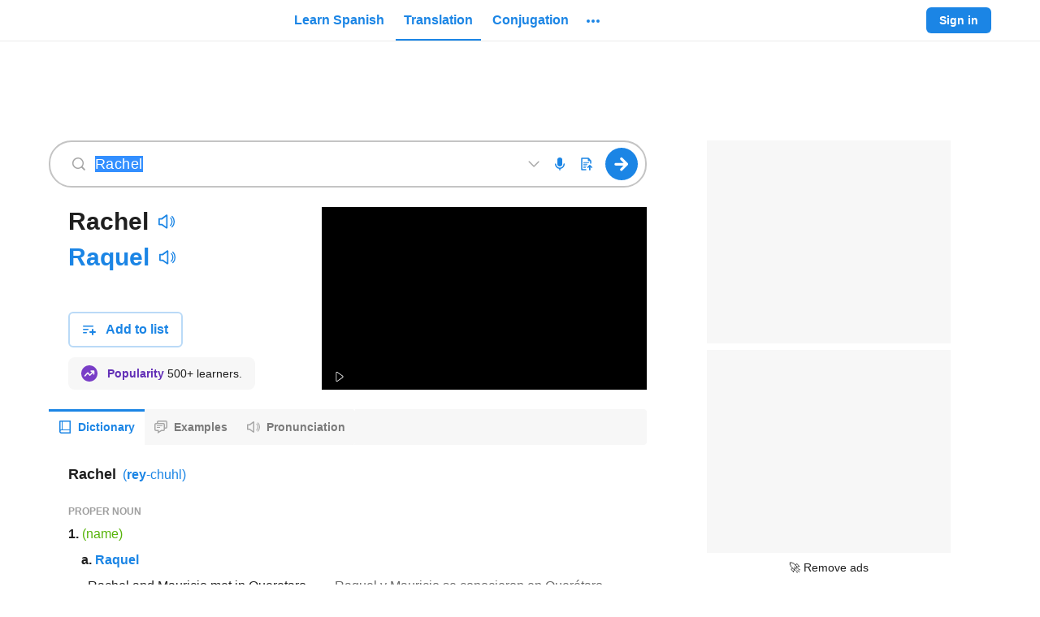

--- FILE ---
content_type: application/javascript; charset=utf-8
request_url: https://fundingchoicesmessages.google.com/f/AGSKWxUiN1UMlEwaTiQ6bD28wWlIH1bsL0nqKcFX4J2K4bMtJ_p4wudj5MLbR4T995d8uNyBZ9Y3yJPIi48wM2dWAajBDRhJC8LxJmp_F-RF_v7KCW7_vGJqoyrk4w153P1CzbOtx5NJLQ==?fccs=W251bGwsbnVsbCxudWxsLG51bGwsbnVsbCxudWxsLFsxNzY5MTkyMDQ2LDI2MjAwMDAwMF0sbnVsbCxudWxsLG51bGwsW251bGwsWzcsNl0sbnVsbCxudWxsLG51bGwsbnVsbCxudWxsLG51bGwsbnVsbCxudWxsLG51bGwsMV0sImh0dHBzOi8vd3d3LnNwYW5pc2hkaWN0LmNvbS90cmFuc2xhdGUvUmFjaGVsIixudWxsLFtbOCwiazYxUEJqbWs2TzAiXSxbOSwiZW4tVVMiXSxbMTYsIlsxLDEsMV0iXSxbMTksIjIiXSxbMTcsIlswXSJdLFsyNCwiIl0sWzI5LCJmYWxzZSJdXV0
body_size: 119
content:
if (typeof __googlefc.fcKernelManager.run === 'function') {"use strict";this.default_ContributorServingResponseClientJs=this.default_ContributorServingResponseClientJs||{};(function(_){var window=this;
try{
var qp=function(a){this.A=_.t(a)};_.u(qp,_.J);var rp=function(a){this.A=_.t(a)};_.u(rp,_.J);rp.prototype.getWhitelistStatus=function(){return _.F(this,2)};var sp=function(a){this.A=_.t(a)};_.u(sp,_.J);var tp=_.ed(sp),up=function(a,b,c){this.B=a;this.j=_.A(b,qp,1);this.l=_.A(b,_.Pk,3);this.F=_.A(b,rp,4);a=this.B.location.hostname;this.D=_.Fg(this.j,2)&&_.O(this.j,2)!==""?_.O(this.j,2):a;a=new _.Qg(_.Qk(this.l));this.C=new _.dh(_.q.document,this.D,a);this.console=null;this.o=new _.mp(this.B,c,a)};
up.prototype.run=function(){if(_.O(this.j,3)){var a=this.C,b=_.O(this.j,3),c=_.fh(a),d=new _.Wg;b=_.hg(d,1,b);c=_.C(c,1,b);_.jh(a,c)}else _.gh(this.C,"FCNEC");_.op(this.o,_.A(this.l,_.De,1),this.l.getDefaultConsentRevocationText(),this.l.getDefaultConsentRevocationCloseText(),this.l.getDefaultConsentRevocationAttestationText(),this.D);_.pp(this.o,_.F(this.F,1),this.F.getWhitelistStatus());var e;a=(e=this.B.googlefc)==null?void 0:e.__executeManualDeployment;a!==void 0&&typeof a==="function"&&_.To(this.o.G,
"manualDeploymentApi")};var vp=function(){};vp.prototype.run=function(a,b,c){var d;return _.v(function(e){d=tp(b);(new up(a,d,c)).run();return e.return({})})};_.Tk(7,new vp);
}catch(e){_._DumpException(e)}
}).call(this,this.default_ContributorServingResponseClientJs);
// Google Inc.

//# sourceURL=/_/mss/boq-content-ads-contributor/_/js/k=boq-content-ads-contributor.ContributorServingResponseClientJs.en_US.k61PBjmk6O0.es5.O/d=1/exm=ad_blocking_detection_executable,kernel_loader,loader_js_executable/ed=1/rs=AJlcJMztj-kAdg6DB63MlSG3pP52LjSptg/m=cookie_refresh_executable
__googlefc.fcKernelManager.run('\x5b\x5b\x5b7,\x22\x5b\x5bnull,\\\x22spanishdict.com\\\x22,\\\x22AKsRol9KKmoH5mfK9UPjb-0JQ5t8CFt2JfWgIQDA6ZWrliD0eX4BJf7LC1EHfOC1ypTkf7XMGrV8PJ235CfPPv6wQLndE9OcY4NF3XNYXpRrpc3D3VyrQSsim0jq4OBtyGeaBsZeNlI1GM7i_M8SceiXVsCC7GQD0w\\\\u003d\\\\u003d\\\x22\x5d,null,\x5b\x5bnull,null,null,\\\x22https:\/\/fundingchoicesmessages.google.com\/f\/AGSKWxWhexMzeYzOOOYXRml6mIe72-aix0zppYBQ-ZWDx7SZ8F0vni_9WdPty5TiXV5-Hg-qXSKrmCz0cy9d9olaW8S8_zMKb3LhSaWeR75INfCTHL3NXz8lkd25q8O1uBkKz3zZCVfeIA\\\\u003d\\\\u003d\\\x22\x5d,null,null,\x5bnull,null,null,\\\x22https:\/\/fundingchoicesmessages.google.com\/el\/AGSKWxXJVoT2lgJ8cDv2PlCcGa6Sg9KzJsC70r7YCBweoJNvzOisdaQ7t3AadgoWFjiPJXnYhlo-rBiSYQIAKyEmpl88PE0D89dDdk0jTutg8CfAAGHPvfkGh5oJa-RSR2l7uBm5eLHK6Q\\\\u003d\\\\u003d\\\x22\x5d,null,\x5bnull,\x5b7,6\x5d,null,null,null,null,null,null,null,null,null,1\x5d\x5d,\x5b3,1\x5d\x5d\x22\x5d\x5d,\x5bnull,null,null,\x22https:\/\/fundingchoicesmessages.google.com\/f\/AGSKWxXKCFU_X1VOVFyoAMeP6-lUGELrqQwBy12SvJdFOGTPF8D0BsIZQwCd1bXa-dIVp5AEraiB2eSUxsMnsx50P_BqcDdBgqqilu8zXV2JpgeQZxzaa8o2GXwnho-tLLZJcgslQn3HZQ\\u003d\\u003d\x22\x5d\x5d');}

--- FILE ---
content_type: image/svg+xml
request_url: https://neodarwin-prod.sdcdns.com/img/common/illustrations/teacher.svg
body_size: 2196
content:
<svg width="160" height="160" fill="none" xmlns="http://www.w3.org/2000/svg">
    <rect width="160" height="160" rx="80" fill="#E8F2FC"/>
    <rect y="23" width="160" height="110" rx="6" fill="#FFCF73"/>
    <rect x="5" y="28" width="150" height="100" rx="4" fill="#749552"/>
    <mask id="a" style="mask-type:alpha" maskUnits="userSpaceOnUse" x="5" y="53" width="135" height="75">
        <rect x="5" y="53" width="135" height="75" rx="4" fill="#fff"/>
    </mask>
    <g mask="url(#a)">
        <path d="M84.7 166.5A322.9 322.9 0 0 1 51 189a325.1 325.1 0 0 1-31.7-21 97 97 0 0 0 .5-20.4c-1.4-8.9-2.4-15.9-2.9-24.9C16.3 109 13 91 26 83.2a66.3 66.3 0 0 1 43.8-2.8c11 3.9 28.2 7.9 38.8 3 10.1-4.8 14.1-11.4 18-21.6 4.4 1.3 6.7 5.2 7.1 7.5-2.2 15.1-14.6 37.8-49.7 39.8-4 3.7-4.4 22.1-2.1 38.1.6 4.7 1.6 11.9 2.8 19.3Z" fill="#1B57B1"/>
        <rect opacity=".5" x="2.7" y="121.8" width="46" height="32" transform="rotate(-22 2.7 121.8)" fill="#fff"/>
        <rect opacity=".3" x=".7" y="126.8" width="46" height="32" transform="rotate(-22 .7 126.8)" fill="#fff"/>
        <path d="M24.9 112.7a18 18 0 0 0 4.1 19.8c4.8 5 22 15 22 15l-3.9 5.5s-12.3-2.2-18.3-5.1c-5.3-2.6-10.9-4.8-14.7-9.2-6.5-7.3-8.2-18-6.5-27.6 1-5.6 4.6-21.9 19.5-28.1 4.3 3.6 5.6 9.7 4.8 15.2-.8 5.5-4.8 9.4-7 14.5Z" fill="#2566C8"/>
        <path d="M54.6 68.4v12.4c-4.6 2.3-6.4 2.3-12.4 0l1.8-15 10.6 2.6Z" fill="url(#b)"/>
    </g>
    <path d="M137.4 62.7c-1.2 1-2.6 1.9-4 2.8l-1.4.6c-.6 0-1.2-.2-1.7-.4a4 4 0 0 1-1.7-1.1c-.5-.6-.5-1.4-.4-2 .1-7.8 7.4-14 8.7-15.2 2.8-2.6 6-2.3 3 3.7-.6 1.2.5 2.5.7 3.8.6 3-1 5.8-3.2 7.8Z" fill="#CC9D88"/>
    <path d="m157.4 21.8-23.7 40.6-2.3-1.6L156 21c.7 0 1.1.2 1.3.8Z" fill="url(#c)"/>
    <path d="M127.9 57.8a9 9 0 0 1 2.7-4.7 6 6 0 0 1 5.1-1.5c.6.2 1.4.6 1.3 1.3-.1.5-.7.7-1.1 1-1 .5-1.7 1.2-2.2 2.1-.6 1.2-.8 2.5-1 3.7a6.5 6.5 0 0 1-1.7 3.4c-.8.7-3 1.5-3.5.2-.3-.7 0-1.9 0-2.6 0-1 .2-2 .4-3ZM141.6 58.5c-.5 1.2-1.6 2-2.8 2.4-.7.3-1.5.3-2.2 0-1-.3-1.6-1.5-1.5-2.6 0-1 .6-2 1.3-2.9a4 4 0 0 1 2.1-1.3c2.2-.3 3.9 2.6 3.1 4.4Z" fill="#F1BBA2"/>
    <path fill-rule="evenodd" clip-rule="evenodd" d="M65.3 55.9s14 15.3 5.1 27.5c-8.8 12.2-7 8.3-12.1 13.4-5.1 5.2-1-8-1-12.3 0-4.4-8.3-5.6-3-14.3 5.2-8.6 11-14.3 11-14.3Z" fill="#212A57"/>
    <path d="M33.6 48.4c1.1 3 .5 7.6-1.4 8.5-1.8.9-4.2-2.3-5.3-5.3-1.1-3-.5-6 1.4-7 1.8-1 4.2.8 5.3 3.8Z" fill="#CE9F89"/>
    <path d="M33.6 48.4c1.1 3 .5 7.6-1.4 8.5-1.8.9-4.2-2.3-5.3-5.3-1.1-3-.5-6 1.4-7 1.8-1 4.2.8 5.3 3.8Z" fill="#D3A38D"/>
    <path d="M63.2 48.4c-1 3-.4 7.6 1.4 8.5 1.9 1 4.3-2.3 5.4-5.2 1.1-3 .5-6.1-1.4-7-1.9-1-4.3.8-5.4 3.7Z" fill="#DAA891"/>
    <path d="M63.2 48.4c-1 3-.4 7.6 1.4 8.5 1.9 1 4.3-2.3 5.4-5.2 1.1-3 .5-6.1-1.4-7-1.9-1-4.3.8-5.4 3.7Z" fill="#D3A38D"/>
    <path d="M48.3 22.8c-19.3 0-18.9 17.2-18.6 23 .2 4.3 1.6 9 3 12.6 1.2 3.6 3.8 7 5.2 8.4 3.6 3.4 5 5.2 7.7 6.3.5.2 1.6.3 2.8.3 1.1 0 2.2-.1 2.7-.3 2.8-1 6.4-5.6 8.2-7.6 2-2 3.7-5 4.5-7.1 1.2-2.9 3-8.3 3.2-12.5.2-5.9.6-23.1-18.7-23.1Z" fill="url(#d)"/>
    <mask id="e" style="mask-type:alpha" maskUnits="userSpaceOnUse" x="29" y="22" width="39" height="52">
        <path d="M48.3 22.8c-19.3 0-18.9 17.2-18.6 23 .2 4.3 1.6 9 3 12.6 1.2 3.6 3.8 7 5.2 8.4 3.6 3.4 5 5.2 7.7 6.3.5.2 1.6.3 2.8.3 1.1 0 2.2-.1 2.7-.3 2.8-1 6.4-5.6 8.2-7.6 2-2 3.7-5 4.5-7.1 1.2-2.9 3-8.3 3.2-12.5.2-5.9.6-23.1-18.7-23.1Z" fill="#fff"/>
    </mask>
    <g mask="url(#e)">
        <path d="M48.3 52c-2 0-3.3-1.5-3.3-.7 0 .7.6 2.1 3.3 2.1 2.7 0 3.3-1.4 3.3-2.1 0-.8-1.2.8-3.3.8Z" fill="#000" style="mix-blend-mode:overlay" opacity=".4"/>
        <path d="M48.2 67.3c-1.4 0-2.2-.6-2.2-.3s.4.9 2.2.9c1.7 0 2.1-.6 2.1-.9 0-.3-.8.3-2.1.3Z" fill="#000" style="mix-blend-mode:overlay" opacity=".5"/>
        <path d="M38.9 48.7c1.3 0 2.3-1 2.3-2.3 0-1.3-1-2.3-2.3-2.3-1.3 0-2.3 1-2.3 2.3 0 1.2 1 2.3 2.3 2.3Z" fill="#3B2519"/>
        <path opacity=".6" d="M38.2 46a.6.6 0 1 0 0-1.2.6.6 0 0 0 0 1.2Z" fill="#fff"/>
        <path d="M57.6 48.7c1.3 0 2.3-1 2.3-2.3 0-1.3-1-2.3-2.3-2.3-1.3 0-2.3 1-2.3 2.3 0 1.2 1 2.3 2.3 2.3Z" fill="#3B2519"/>
        <path opacity=".6" d="M57 46a.6.6 0 1 0 0-1.2.6.6 0 0 0 0 1.2Z" fill="#fff"/>
        <path fill-rule="evenodd" clip-rule="evenodd" d="M42.6 59.2h11.6s0 5.8-5.8 5.8-5.8-5.8-5.8-5.8Z" fill="#9B4324"/>
        <mask id="f" style="mask-type:alpha" maskUnits="userSpaceOnUse" x="42" y="59" width="13" height="6">
            <path fill-rule="evenodd" clip-rule="evenodd" d="M42.6 59.2h11.6s0 5.8-5.8 5.8-5.8-5.8-5.8-5.8Z" fill="#fff"/>
        </mask>
        <g mask="url(#f)">
            <rect x="42.6" y="59.2" width="11.5" height="2" fill="#FFF7E7"/>
            <path fill-rule="evenodd" clip-rule="evenodd" d="M48.4 67.4c1.6 0 2.9-.9 2.9-2 0-1-1.3-1.8-2.9-1.8-1.6 0-2.9.8-2.9 1.9 0 1 1.3 1.9 2.9 1.9Z" fill="#DC574B"/>
        </g>
        <path d="M60.2 40.8c-.6.4-1.6-1-4.3 0-.5.2-.7-1.7 2.1-1.7 2.3 0 2.7 1.6 2.2 1.7ZM41 40.8c-.6.4-1.9-1.3-4.5 0-.4.2-.5-1.7 2.3-1.7 2.3 0 2.7 1.6 2.2 1.7Z" fill="#734D42"/>
    </g>
    <path d="M49 17.5c-19.4 0-19.7 22.1-19.4 28 .1 4.3 3.2 9.3 4 12.4.6 1.8 1.8 6.3 3.2 7.6 3.6 3.5 6 6.5 8.8 7.6.5.2 1.6.3 2.8.3 1.1 0 2.2-.1 2.7-.3 2.8-1 7.6-5.6 9.4-7.6 2-2 3.2-4.5 4-6.6A47 47 0 0 0 67 46c.2-5.9 1.2-28.4-18-28.4Z" fill="none"/>
    <mask id="g" style="mask-type:alpha" maskUnits="userSpaceOnUse" x="29" y="17" width="39" height="57">
        <path d="M49 17.5c-19.4 0-19.7 22.1-19.4 28 .1 4.3 3.2 9.3 4 12.4.6 1.8 1.8 6.3 3.2 7.6 3.6 3.5 6 6.5 8.8 7.6.5.2 1.6.3 2.8.3 1.1 0 2.2-.1 2.7-.3 2.8-1 7.6-5.6 9.4-7.6 2-2 3.2-4.5 4-6.6A47 47 0 0 0 67 46c.2-5.9 1.2-28.4-18-28.4Z" fill="#fff"/>
    </mask>
    <g mask="url(#g)">
        <path fill-rule="evenodd" clip-rule="evenodd" d="m44.4 16.2-13.5 8-2.5 10.6v6.8c0 1.5 1.5 11 2.5 3s3-11.7 7.6-13.7c5.3-2.4 6 1 9.7 1 3.8 0 4.4-3 8.7-2 4.2 1 4.3 2.7 6 6 1 1.6 1.7 4 2.3 6.3 1.1 3.8 1 7.9 1.3 8.9.4.8 1-6.5 1-6.5l4.5-9.2-9-21.5-18.6 2.3Z" fill="#212A57"/>
    </g>
    <path fill-rule="evenodd" clip-rule="evenodd" d="M53.3 24.9s-8.1-7.8-16 2.6c-7.8 10.4-11.8 1-11.8 1S27 45.3 42 37.4C57.1 29.4 53.3 25 53.3 25Z" fill="#212A57"/>
    <path fill-rule="evenodd" clip-rule="evenodd" d="M77.2 43c1.8 0 3.5-.2 5-.4l1.7-.3c2-.2 4-.3 6 .1 3.1.7 6.3.8 9.4.8h4.7l4.6-.1 3-.3 1.2-.2 2-.3c2.3-.3 4.3-.3 5.6.2 1 .4 2 .6 3 .6l3.2-.2 2.7-.3c.9 0 1.5.1 2 .4a1 1 0 0 0 .8-1.8c-.8-.4-1.8-.6-2.8-.6l-2.8.3h-.1l-2.9.2c-.9 0-1.7-.1-2.3-.4-1.9-.8-4.4-.6-6.6-.4l-2.2.4-1.1.1-2.7.3H104l-4.7.1c-3 0-6-.1-8.9-.7-2.4-.6-4.6-.4-6.8-.1l-1.7.2-4.7.5a1 1 0 1 0 0 2Zm17.3 15.5a15 15 0 0 0 2.7-.8l1.7-.6c1.3-.4 2.3-.4 3.4.4 1.2 1 3 2 4.9 1.7l.8-.3.8-.3h.5c.4.3.8.4 1.1.5l1.3.1 3-.1 3-.4c1 0 1.6-.2 1.8-.2a1 1 0 0 0 0-2l-2 .2h-.1l-2.8.4a22.7 22.7 0 0 1-3.8 0c-.4-.4-1-.5-1.4-.6l-1.1.2c-.4 0-.7.2-1 .3l-.5.2c-1 .2-2-.3-3.3-1.3-1.8-1.3-3.6-1.2-5.1-.7l-2 .6a107.6 107.6 0 0 1-2.3.8c-.3 0-.6 0-1.1-.2h-.2c-.4-.2-1-.4-1.6-.4h-3.8l-3.1-.2c-2.4 0-4.8 0-7.1.8a1 1 0 1 0 .6 1.9c2-.6 4.2-.8 6.5-.7l3 .1h.4a65.8 65.8 0 0 0 4.5.4h.2c.6.2 1.3.4 2.1.2Z" fill="#fff" fill-opacity=".3"/>
    <defs>
        <linearGradient id="b" x1="54.6" y1="65.8" x2="54.6" y2="82.6" gradientUnits="userSpaceOnUse">
            <stop stop-color="#BF937F"/>
            <stop offset="1" stop-color="#DAA891"/>
        </linearGradient>
        <linearGradient id="c" x1="119.4" y1="41.8" x2="156" y2="18.1" gradientUnits="userSpaceOnUse">
            <stop stop-color="#CA2E27"/>
            <stop offset=".4" stop-color="#CE3227"/>
            <stop offset=".8" stop-color="#D93F27"/>
            <stop offset="1" stop-color="#E04627"/>
        </linearGradient>
        <linearGradient id="d" x1="29.7" y1="22.8" x2="29.7" y2="73.4" gradientUnits="userSpaceOnUse">
            <stop stop-color="#FFC6AC"/>
            <stop offset="1" stop-color="#DAA891"/>
        </linearGradient>
    </defs>
</svg>

--- FILE ---
content_type: application/javascript; charset=utf-8
request_url: https://fundingchoicesmessages.google.com/f/AGSKWxWXDdlFk1oJWsbPEiy15tqlGfUQCrcjsk62qYrqD8PzgsBamuo4IbnDLFcmYk1pzpZVhvaJOgAMa7Lx3A9bSxI6qKh0mSwXAJqOi1p4GrMQS37MWaT8M5-YM4WZr8l2JSiqn4hqU0XfxeEiSsfB8IzO6CCUunA8uIDbk1ro1WQECwKi3lzstlHV5svq/_/imp?slot=/ad-feature-/AudienceNetworkPrebidLite./advertisment_/admonitor-
body_size: -1289
content:
window['c1a33c35-5783-4444-9fa2-fa3fc7f7b975'] = true;